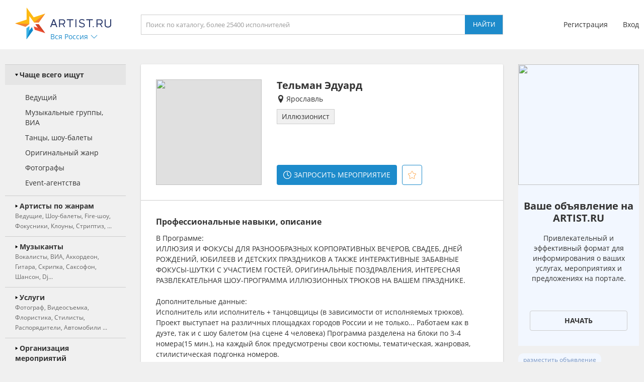

--- FILE ---
content_type: text/html; charset=UTF-8
request_url: https://yaroslavl.artist.ru/lastvisits/data/
body_size: 386
content:
    <h3>Вы смотрели</h3>
    <div class="block_values">
                    <a class="item" href="/Eduard_Telman/" delayed-url="1" referer="1588;internal;artist.ru">
                                    <img src="https://f2.artist.ru/content/images/resize/65x65/3.5aacd51a028dd0.83103203.jpg" change="https://f2.artist.ru/content/images/resize/[size]/3.5aacd51a028dd0.83103203.jpg" current_width="65" current_height="65" class="avatar" />
                                <div class="sub_right">
                    <div class="title">Тельман Эдуард</div>
                    <div class="description">Иллюзионист</div>
                </div>
            </a>
            </div>
